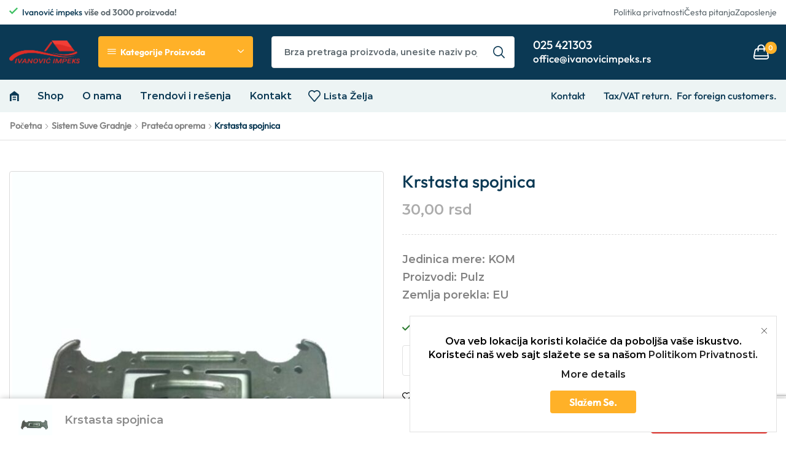

--- FILE ---
content_type: text/html; charset=utf-8
request_url: https://www.google.com/recaptcha/api2/anchor?ar=1&k=6Lc7D4AoAAAAAAZ5GGJgPHruYfyqRjOIKATfsOP-&co=aHR0cHM6Ly9pdmFub3ZpY2ltcGVrcy5yczo0NDM.&hl=en&v=PoyoqOPhxBO7pBk68S4YbpHZ&size=invisible&anchor-ms=20000&execute-ms=30000&cb=ysf0owm2bsr8
body_size: 48586
content:
<!DOCTYPE HTML><html dir="ltr" lang="en"><head><meta http-equiv="Content-Type" content="text/html; charset=UTF-8">
<meta http-equiv="X-UA-Compatible" content="IE=edge">
<title>reCAPTCHA</title>
<style type="text/css">
/* cyrillic-ext */
@font-face {
  font-family: 'Roboto';
  font-style: normal;
  font-weight: 400;
  font-stretch: 100%;
  src: url(//fonts.gstatic.com/s/roboto/v48/KFO7CnqEu92Fr1ME7kSn66aGLdTylUAMa3GUBHMdazTgWw.woff2) format('woff2');
  unicode-range: U+0460-052F, U+1C80-1C8A, U+20B4, U+2DE0-2DFF, U+A640-A69F, U+FE2E-FE2F;
}
/* cyrillic */
@font-face {
  font-family: 'Roboto';
  font-style: normal;
  font-weight: 400;
  font-stretch: 100%;
  src: url(//fonts.gstatic.com/s/roboto/v48/KFO7CnqEu92Fr1ME7kSn66aGLdTylUAMa3iUBHMdazTgWw.woff2) format('woff2');
  unicode-range: U+0301, U+0400-045F, U+0490-0491, U+04B0-04B1, U+2116;
}
/* greek-ext */
@font-face {
  font-family: 'Roboto';
  font-style: normal;
  font-weight: 400;
  font-stretch: 100%;
  src: url(//fonts.gstatic.com/s/roboto/v48/KFO7CnqEu92Fr1ME7kSn66aGLdTylUAMa3CUBHMdazTgWw.woff2) format('woff2');
  unicode-range: U+1F00-1FFF;
}
/* greek */
@font-face {
  font-family: 'Roboto';
  font-style: normal;
  font-weight: 400;
  font-stretch: 100%;
  src: url(//fonts.gstatic.com/s/roboto/v48/KFO7CnqEu92Fr1ME7kSn66aGLdTylUAMa3-UBHMdazTgWw.woff2) format('woff2');
  unicode-range: U+0370-0377, U+037A-037F, U+0384-038A, U+038C, U+038E-03A1, U+03A3-03FF;
}
/* math */
@font-face {
  font-family: 'Roboto';
  font-style: normal;
  font-weight: 400;
  font-stretch: 100%;
  src: url(//fonts.gstatic.com/s/roboto/v48/KFO7CnqEu92Fr1ME7kSn66aGLdTylUAMawCUBHMdazTgWw.woff2) format('woff2');
  unicode-range: U+0302-0303, U+0305, U+0307-0308, U+0310, U+0312, U+0315, U+031A, U+0326-0327, U+032C, U+032F-0330, U+0332-0333, U+0338, U+033A, U+0346, U+034D, U+0391-03A1, U+03A3-03A9, U+03B1-03C9, U+03D1, U+03D5-03D6, U+03F0-03F1, U+03F4-03F5, U+2016-2017, U+2034-2038, U+203C, U+2040, U+2043, U+2047, U+2050, U+2057, U+205F, U+2070-2071, U+2074-208E, U+2090-209C, U+20D0-20DC, U+20E1, U+20E5-20EF, U+2100-2112, U+2114-2115, U+2117-2121, U+2123-214F, U+2190, U+2192, U+2194-21AE, U+21B0-21E5, U+21F1-21F2, U+21F4-2211, U+2213-2214, U+2216-22FF, U+2308-230B, U+2310, U+2319, U+231C-2321, U+2336-237A, U+237C, U+2395, U+239B-23B7, U+23D0, U+23DC-23E1, U+2474-2475, U+25AF, U+25B3, U+25B7, U+25BD, U+25C1, U+25CA, U+25CC, U+25FB, U+266D-266F, U+27C0-27FF, U+2900-2AFF, U+2B0E-2B11, U+2B30-2B4C, U+2BFE, U+3030, U+FF5B, U+FF5D, U+1D400-1D7FF, U+1EE00-1EEFF;
}
/* symbols */
@font-face {
  font-family: 'Roboto';
  font-style: normal;
  font-weight: 400;
  font-stretch: 100%;
  src: url(//fonts.gstatic.com/s/roboto/v48/KFO7CnqEu92Fr1ME7kSn66aGLdTylUAMaxKUBHMdazTgWw.woff2) format('woff2');
  unicode-range: U+0001-000C, U+000E-001F, U+007F-009F, U+20DD-20E0, U+20E2-20E4, U+2150-218F, U+2190, U+2192, U+2194-2199, U+21AF, U+21E6-21F0, U+21F3, U+2218-2219, U+2299, U+22C4-22C6, U+2300-243F, U+2440-244A, U+2460-24FF, U+25A0-27BF, U+2800-28FF, U+2921-2922, U+2981, U+29BF, U+29EB, U+2B00-2BFF, U+4DC0-4DFF, U+FFF9-FFFB, U+10140-1018E, U+10190-1019C, U+101A0, U+101D0-101FD, U+102E0-102FB, U+10E60-10E7E, U+1D2C0-1D2D3, U+1D2E0-1D37F, U+1F000-1F0FF, U+1F100-1F1AD, U+1F1E6-1F1FF, U+1F30D-1F30F, U+1F315, U+1F31C, U+1F31E, U+1F320-1F32C, U+1F336, U+1F378, U+1F37D, U+1F382, U+1F393-1F39F, U+1F3A7-1F3A8, U+1F3AC-1F3AF, U+1F3C2, U+1F3C4-1F3C6, U+1F3CA-1F3CE, U+1F3D4-1F3E0, U+1F3ED, U+1F3F1-1F3F3, U+1F3F5-1F3F7, U+1F408, U+1F415, U+1F41F, U+1F426, U+1F43F, U+1F441-1F442, U+1F444, U+1F446-1F449, U+1F44C-1F44E, U+1F453, U+1F46A, U+1F47D, U+1F4A3, U+1F4B0, U+1F4B3, U+1F4B9, U+1F4BB, U+1F4BF, U+1F4C8-1F4CB, U+1F4D6, U+1F4DA, U+1F4DF, U+1F4E3-1F4E6, U+1F4EA-1F4ED, U+1F4F7, U+1F4F9-1F4FB, U+1F4FD-1F4FE, U+1F503, U+1F507-1F50B, U+1F50D, U+1F512-1F513, U+1F53E-1F54A, U+1F54F-1F5FA, U+1F610, U+1F650-1F67F, U+1F687, U+1F68D, U+1F691, U+1F694, U+1F698, U+1F6AD, U+1F6B2, U+1F6B9-1F6BA, U+1F6BC, U+1F6C6-1F6CF, U+1F6D3-1F6D7, U+1F6E0-1F6EA, U+1F6F0-1F6F3, U+1F6F7-1F6FC, U+1F700-1F7FF, U+1F800-1F80B, U+1F810-1F847, U+1F850-1F859, U+1F860-1F887, U+1F890-1F8AD, U+1F8B0-1F8BB, U+1F8C0-1F8C1, U+1F900-1F90B, U+1F93B, U+1F946, U+1F984, U+1F996, U+1F9E9, U+1FA00-1FA6F, U+1FA70-1FA7C, U+1FA80-1FA89, U+1FA8F-1FAC6, U+1FACE-1FADC, U+1FADF-1FAE9, U+1FAF0-1FAF8, U+1FB00-1FBFF;
}
/* vietnamese */
@font-face {
  font-family: 'Roboto';
  font-style: normal;
  font-weight: 400;
  font-stretch: 100%;
  src: url(//fonts.gstatic.com/s/roboto/v48/KFO7CnqEu92Fr1ME7kSn66aGLdTylUAMa3OUBHMdazTgWw.woff2) format('woff2');
  unicode-range: U+0102-0103, U+0110-0111, U+0128-0129, U+0168-0169, U+01A0-01A1, U+01AF-01B0, U+0300-0301, U+0303-0304, U+0308-0309, U+0323, U+0329, U+1EA0-1EF9, U+20AB;
}
/* latin-ext */
@font-face {
  font-family: 'Roboto';
  font-style: normal;
  font-weight: 400;
  font-stretch: 100%;
  src: url(//fonts.gstatic.com/s/roboto/v48/KFO7CnqEu92Fr1ME7kSn66aGLdTylUAMa3KUBHMdazTgWw.woff2) format('woff2');
  unicode-range: U+0100-02BA, U+02BD-02C5, U+02C7-02CC, U+02CE-02D7, U+02DD-02FF, U+0304, U+0308, U+0329, U+1D00-1DBF, U+1E00-1E9F, U+1EF2-1EFF, U+2020, U+20A0-20AB, U+20AD-20C0, U+2113, U+2C60-2C7F, U+A720-A7FF;
}
/* latin */
@font-face {
  font-family: 'Roboto';
  font-style: normal;
  font-weight: 400;
  font-stretch: 100%;
  src: url(//fonts.gstatic.com/s/roboto/v48/KFO7CnqEu92Fr1ME7kSn66aGLdTylUAMa3yUBHMdazQ.woff2) format('woff2');
  unicode-range: U+0000-00FF, U+0131, U+0152-0153, U+02BB-02BC, U+02C6, U+02DA, U+02DC, U+0304, U+0308, U+0329, U+2000-206F, U+20AC, U+2122, U+2191, U+2193, U+2212, U+2215, U+FEFF, U+FFFD;
}
/* cyrillic-ext */
@font-face {
  font-family: 'Roboto';
  font-style: normal;
  font-weight: 500;
  font-stretch: 100%;
  src: url(//fonts.gstatic.com/s/roboto/v48/KFO7CnqEu92Fr1ME7kSn66aGLdTylUAMa3GUBHMdazTgWw.woff2) format('woff2');
  unicode-range: U+0460-052F, U+1C80-1C8A, U+20B4, U+2DE0-2DFF, U+A640-A69F, U+FE2E-FE2F;
}
/* cyrillic */
@font-face {
  font-family: 'Roboto';
  font-style: normal;
  font-weight: 500;
  font-stretch: 100%;
  src: url(//fonts.gstatic.com/s/roboto/v48/KFO7CnqEu92Fr1ME7kSn66aGLdTylUAMa3iUBHMdazTgWw.woff2) format('woff2');
  unicode-range: U+0301, U+0400-045F, U+0490-0491, U+04B0-04B1, U+2116;
}
/* greek-ext */
@font-face {
  font-family: 'Roboto';
  font-style: normal;
  font-weight: 500;
  font-stretch: 100%;
  src: url(//fonts.gstatic.com/s/roboto/v48/KFO7CnqEu92Fr1ME7kSn66aGLdTylUAMa3CUBHMdazTgWw.woff2) format('woff2');
  unicode-range: U+1F00-1FFF;
}
/* greek */
@font-face {
  font-family: 'Roboto';
  font-style: normal;
  font-weight: 500;
  font-stretch: 100%;
  src: url(//fonts.gstatic.com/s/roboto/v48/KFO7CnqEu92Fr1ME7kSn66aGLdTylUAMa3-UBHMdazTgWw.woff2) format('woff2');
  unicode-range: U+0370-0377, U+037A-037F, U+0384-038A, U+038C, U+038E-03A1, U+03A3-03FF;
}
/* math */
@font-face {
  font-family: 'Roboto';
  font-style: normal;
  font-weight: 500;
  font-stretch: 100%;
  src: url(//fonts.gstatic.com/s/roboto/v48/KFO7CnqEu92Fr1ME7kSn66aGLdTylUAMawCUBHMdazTgWw.woff2) format('woff2');
  unicode-range: U+0302-0303, U+0305, U+0307-0308, U+0310, U+0312, U+0315, U+031A, U+0326-0327, U+032C, U+032F-0330, U+0332-0333, U+0338, U+033A, U+0346, U+034D, U+0391-03A1, U+03A3-03A9, U+03B1-03C9, U+03D1, U+03D5-03D6, U+03F0-03F1, U+03F4-03F5, U+2016-2017, U+2034-2038, U+203C, U+2040, U+2043, U+2047, U+2050, U+2057, U+205F, U+2070-2071, U+2074-208E, U+2090-209C, U+20D0-20DC, U+20E1, U+20E5-20EF, U+2100-2112, U+2114-2115, U+2117-2121, U+2123-214F, U+2190, U+2192, U+2194-21AE, U+21B0-21E5, U+21F1-21F2, U+21F4-2211, U+2213-2214, U+2216-22FF, U+2308-230B, U+2310, U+2319, U+231C-2321, U+2336-237A, U+237C, U+2395, U+239B-23B7, U+23D0, U+23DC-23E1, U+2474-2475, U+25AF, U+25B3, U+25B7, U+25BD, U+25C1, U+25CA, U+25CC, U+25FB, U+266D-266F, U+27C0-27FF, U+2900-2AFF, U+2B0E-2B11, U+2B30-2B4C, U+2BFE, U+3030, U+FF5B, U+FF5D, U+1D400-1D7FF, U+1EE00-1EEFF;
}
/* symbols */
@font-face {
  font-family: 'Roboto';
  font-style: normal;
  font-weight: 500;
  font-stretch: 100%;
  src: url(//fonts.gstatic.com/s/roboto/v48/KFO7CnqEu92Fr1ME7kSn66aGLdTylUAMaxKUBHMdazTgWw.woff2) format('woff2');
  unicode-range: U+0001-000C, U+000E-001F, U+007F-009F, U+20DD-20E0, U+20E2-20E4, U+2150-218F, U+2190, U+2192, U+2194-2199, U+21AF, U+21E6-21F0, U+21F3, U+2218-2219, U+2299, U+22C4-22C6, U+2300-243F, U+2440-244A, U+2460-24FF, U+25A0-27BF, U+2800-28FF, U+2921-2922, U+2981, U+29BF, U+29EB, U+2B00-2BFF, U+4DC0-4DFF, U+FFF9-FFFB, U+10140-1018E, U+10190-1019C, U+101A0, U+101D0-101FD, U+102E0-102FB, U+10E60-10E7E, U+1D2C0-1D2D3, U+1D2E0-1D37F, U+1F000-1F0FF, U+1F100-1F1AD, U+1F1E6-1F1FF, U+1F30D-1F30F, U+1F315, U+1F31C, U+1F31E, U+1F320-1F32C, U+1F336, U+1F378, U+1F37D, U+1F382, U+1F393-1F39F, U+1F3A7-1F3A8, U+1F3AC-1F3AF, U+1F3C2, U+1F3C4-1F3C6, U+1F3CA-1F3CE, U+1F3D4-1F3E0, U+1F3ED, U+1F3F1-1F3F3, U+1F3F5-1F3F7, U+1F408, U+1F415, U+1F41F, U+1F426, U+1F43F, U+1F441-1F442, U+1F444, U+1F446-1F449, U+1F44C-1F44E, U+1F453, U+1F46A, U+1F47D, U+1F4A3, U+1F4B0, U+1F4B3, U+1F4B9, U+1F4BB, U+1F4BF, U+1F4C8-1F4CB, U+1F4D6, U+1F4DA, U+1F4DF, U+1F4E3-1F4E6, U+1F4EA-1F4ED, U+1F4F7, U+1F4F9-1F4FB, U+1F4FD-1F4FE, U+1F503, U+1F507-1F50B, U+1F50D, U+1F512-1F513, U+1F53E-1F54A, U+1F54F-1F5FA, U+1F610, U+1F650-1F67F, U+1F687, U+1F68D, U+1F691, U+1F694, U+1F698, U+1F6AD, U+1F6B2, U+1F6B9-1F6BA, U+1F6BC, U+1F6C6-1F6CF, U+1F6D3-1F6D7, U+1F6E0-1F6EA, U+1F6F0-1F6F3, U+1F6F7-1F6FC, U+1F700-1F7FF, U+1F800-1F80B, U+1F810-1F847, U+1F850-1F859, U+1F860-1F887, U+1F890-1F8AD, U+1F8B0-1F8BB, U+1F8C0-1F8C1, U+1F900-1F90B, U+1F93B, U+1F946, U+1F984, U+1F996, U+1F9E9, U+1FA00-1FA6F, U+1FA70-1FA7C, U+1FA80-1FA89, U+1FA8F-1FAC6, U+1FACE-1FADC, U+1FADF-1FAE9, U+1FAF0-1FAF8, U+1FB00-1FBFF;
}
/* vietnamese */
@font-face {
  font-family: 'Roboto';
  font-style: normal;
  font-weight: 500;
  font-stretch: 100%;
  src: url(//fonts.gstatic.com/s/roboto/v48/KFO7CnqEu92Fr1ME7kSn66aGLdTylUAMa3OUBHMdazTgWw.woff2) format('woff2');
  unicode-range: U+0102-0103, U+0110-0111, U+0128-0129, U+0168-0169, U+01A0-01A1, U+01AF-01B0, U+0300-0301, U+0303-0304, U+0308-0309, U+0323, U+0329, U+1EA0-1EF9, U+20AB;
}
/* latin-ext */
@font-face {
  font-family: 'Roboto';
  font-style: normal;
  font-weight: 500;
  font-stretch: 100%;
  src: url(//fonts.gstatic.com/s/roboto/v48/KFO7CnqEu92Fr1ME7kSn66aGLdTylUAMa3KUBHMdazTgWw.woff2) format('woff2');
  unicode-range: U+0100-02BA, U+02BD-02C5, U+02C7-02CC, U+02CE-02D7, U+02DD-02FF, U+0304, U+0308, U+0329, U+1D00-1DBF, U+1E00-1E9F, U+1EF2-1EFF, U+2020, U+20A0-20AB, U+20AD-20C0, U+2113, U+2C60-2C7F, U+A720-A7FF;
}
/* latin */
@font-face {
  font-family: 'Roboto';
  font-style: normal;
  font-weight: 500;
  font-stretch: 100%;
  src: url(//fonts.gstatic.com/s/roboto/v48/KFO7CnqEu92Fr1ME7kSn66aGLdTylUAMa3yUBHMdazQ.woff2) format('woff2');
  unicode-range: U+0000-00FF, U+0131, U+0152-0153, U+02BB-02BC, U+02C6, U+02DA, U+02DC, U+0304, U+0308, U+0329, U+2000-206F, U+20AC, U+2122, U+2191, U+2193, U+2212, U+2215, U+FEFF, U+FFFD;
}
/* cyrillic-ext */
@font-face {
  font-family: 'Roboto';
  font-style: normal;
  font-weight: 900;
  font-stretch: 100%;
  src: url(//fonts.gstatic.com/s/roboto/v48/KFO7CnqEu92Fr1ME7kSn66aGLdTylUAMa3GUBHMdazTgWw.woff2) format('woff2');
  unicode-range: U+0460-052F, U+1C80-1C8A, U+20B4, U+2DE0-2DFF, U+A640-A69F, U+FE2E-FE2F;
}
/* cyrillic */
@font-face {
  font-family: 'Roboto';
  font-style: normal;
  font-weight: 900;
  font-stretch: 100%;
  src: url(//fonts.gstatic.com/s/roboto/v48/KFO7CnqEu92Fr1ME7kSn66aGLdTylUAMa3iUBHMdazTgWw.woff2) format('woff2');
  unicode-range: U+0301, U+0400-045F, U+0490-0491, U+04B0-04B1, U+2116;
}
/* greek-ext */
@font-face {
  font-family: 'Roboto';
  font-style: normal;
  font-weight: 900;
  font-stretch: 100%;
  src: url(//fonts.gstatic.com/s/roboto/v48/KFO7CnqEu92Fr1ME7kSn66aGLdTylUAMa3CUBHMdazTgWw.woff2) format('woff2');
  unicode-range: U+1F00-1FFF;
}
/* greek */
@font-face {
  font-family: 'Roboto';
  font-style: normal;
  font-weight: 900;
  font-stretch: 100%;
  src: url(//fonts.gstatic.com/s/roboto/v48/KFO7CnqEu92Fr1ME7kSn66aGLdTylUAMa3-UBHMdazTgWw.woff2) format('woff2');
  unicode-range: U+0370-0377, U+037A-037F, U+0384-038A, U+038C, U+038E-03A1, U+03A3-03FF;
}
/* math */
@font-face {
  font-family: 'Roboto';
  font-style: normal;
  font-weight: 900;
  font-stretch: 100%;
  src: url(//fonts.gstatic.com/s/roboto/v48/KFO7CnqEu92Fr1ME7kSn66aGLdTylUAMawCUBHMdazTgWw.woff2) format('woff2');
  unicode-range: U+0302-0303, U+0305, U+0307-0308, U+0310, U+0312, U+0315, U+031A, U+0326-0327, U+032C, U+032F-0330, U+0332-0333, U+0338, U+033A, U+0346, U+034D, U+0391-03A1, U+03A3-03A9, U+03B1-03C9, U+03D1, U+03D5-03D6, U+03F0-03F1, U+03F4-03F5, U+2016-2017, U+2034-2038, U+203C, U+2040, U+2043, U+2047, U+2050, U+2057, U+205F, U+2070-2071, U+2074-208E, U+2090-209C, U+20D0-20DC, U+20E1, U+20E5-20EF, U+2100-2112, U+2114-2115, U+2117-2121, U+2123-214F, U+2190, U+2192, U+2194-21AE, U+21B0-21E5, U+21F1-21F2, U+21F4-2211, U+2213-2214, U+2216-22FF, U+2308-230B, U+2310, U+2319, U+231C-2321, U+2336-237A, U+237C, U+2395, U+239B-23B7, U+23D0, U+23DC-23E1, U+2474-2475, U+25AF, U+25B3, U+25B7, U+25BD, U+25C1, U+25CA, U+25CC, U+25FB, U+266D-266F, U+27C0-27FF, U+2900-2AFF, U+2B0E-2B11, U+2B30-2B4C, U+2BFE, U+3030, U+FF5B, U+FF5D, U+1D400-1D7FF, U+1EE00-1EEFF;
}
/* symbols */
@font-face {
  font-family: 'Roboto';
  font-style: normal;
  font-weight: 900;
  font-stretch: 100%;
  src: url(//fonts.gstatic.com/s/roboto/v48/KFO7CnqEu92Fr1ME7kSn66aGLdTylUAMaxKUBHMdazTgWw.woff2) format('woff2');
  unicode-range: U+0001-000C, U+000E-001F, U+007F-009F, U+20DD-20E0, U+20E2-20E4, U+2150-218F, U+2190, U+2192, U+2194-2199, U+21AF, U+21E6-21F0, U+21F3, U+2218-2219, U+2299, U+22C4-22C6, U+2300-243F, U+2440-244A, U+2460-24FF, U+25A0-27BF, U+2800-28FF, U+2921-2922, U+2981, U+29BF, U+29EB, U+2B00-2BFF, U+4DC0-4DFF, U+FFF9-FFFB, U+10140-1018E, U+10190-1019C, U+101A0, U+101D0-101FD, U+102E0-102FB, U+10E60-10E7E, U+1D2C0-1D2D3, U+1D2E0-1D37F, U+1F000-1F0FF, U+1F100-1F1AD, U+1F1E6-1F1FF, U+1F30D-1F30F, U+1F315, U+1F31C, U+1F31E, U+1F320-1F32C, U+1F336, U+1F378, U+1F37D, U+1F382, U+1F393-1F39F, U+1F3A7-1F3A8, U+1F3AC-1F3AF, U+1F3C2, U+1F3C4-1F3C6, U+1F3CA-1F3CE, U+1F3D4-1F3E0, U+1F3ED, U+1F3F1-1F3F3, U+1F3F5-1F3F7, U+1F408, U+1F415, U+1F41F, U+1F426, U+1F43F, U+1F441-1F442, U+1F444, U+1F446-1F449, U+1F44C-1F44E, U+1F453, U+1F46A, U+1F47D, U+1F4A3, U+1F4B0, U+1F4B3, U+1F4B9, U+1F4BB, U+1F4BF, U+1F4C8-1F4CB, U+1F4D6, U+1F4DA, U+1F4DF, U+1F4E3-1F4E6, U+1F4EA-1F4ED, U+1F4F7, U+1F4F9-1F4FB, U+1F4FD-1F4FE, U+1F503, U+1F507-1F50B, U+1F50D, U+1F512-1F513, U+1F53E-1F54A, U+1F54F-1F5FA, U+1F610, U+1F650-1F67F, U+1F687, U+1F68D, U+1F691, U+1F694, U+1F698, U+1F6AD, U+1F6B2, U+1F6B9-1F6BA, U+1F6BC, U+1F6C6-1F6CF, U+1F6D3-1F6D7, U+1F6E0-1F6EA, U+1F6F0-1F6F3, U+1F6F7-1F6FC, U+1F700-1F7FF, U+1F800-1F80B, U+1F810-1F847, U+1F850-1F859, U+1F860-1F887, U+1F890-1F8AD, U+1F8B0-1F8BB, U+1F8C0-1F8C1, U+1F900-1F90B, U+1F93B, U+1F946, U+1F984, U+1F996, U+1F9E9, U+1FA00-1FA6F, U+1FA70-1FA7C, U+1FA80-1FA89, U+1FA8F-1FAC6, U+1FACE-1FADC, U+1FADF-1FAE9, U+1FAF0-1FAF8, U+1FB00-1FBFF;
}
/* vietnamese */
@font-face {
  font-family: 'Roboto';
  font-style: normal;
  font-weight: 900;
  font-stretch: 100%;
  src: url(//fonts.gstatic.com/s/roboto/v48/KFO7CnqEu92Fr1ME7kSn66aGLdTylUAMa3OUBHMdazTgWw.woff2) format('woff2');
  unicode-range: U+0102-0103, U+0110-0111, U+0128-0129, U+0168-0169, U+01A0-01A1, U+01AF-01B0, U+0300-0301, U+0303-0304, U+0308-0309, U+0323, U+0329, U+1EA0-1EF9, U+20AB;
}
/* latin-ext */
@font-face {
  font-family: 'Roboto';
  font-style: normal;
  font-weight: 900;
  font-stretch: 100%;
  src: url(//fonts.gstatic.com/s/roboto/v48/KFO7CnqEu92Fr1ME7kSn66aGLdTylUAMa3KUBHMdazTgWw.woff2) format('woff2');
  unicode-range: U+0100-02BA, U+02BD-02C5, U+02C7-02CC, U+02CE-02D7, U+02DD-02FF, U+0304, U+0308, U+0329, U+1D00-1DBF, U+1E00-1E9F, U+1EF2-1EFF, U+2020, U+20A0-20AB, U+20AD-20C0, U+2113, U+2C60-2C7F, U+A720-A7FF;
}
/* latin */
@font-face {
  font-family: 'Roboto';
  font-style: normal;
  font-weight: 900;
  font-stretch: 100%;
  src: url(//fonts.gstatic.com/s/roboto/v48/KFO7CnqEu92Fr1ME7kSn66aGLdTylUAMa3yUBHMdazQ.woff2) format('woff2');
  unicode-range: U+0000-00FF, U+0131, U+0152-0153, U+02BB-02BC, U+02C6, U+02DA, U+02DC, U+0304, U+0308, U+0329, U+2000-206F, U+20AC, U+2122, U+2191, U+2193, U+2212, U+2215, U+FEFF, U+FFFD;
}

</style>
<link rel="stylesheet" type="text/css" href="https://www.gstatic.com/recaptcha/releases/PoyoqOPhxBO7pBk68S4YbpHZ/styles__ltr.css">
<script nonce="ys0sB7khEsCJ42JYv-9e8w" type="text/javascript">window['__recaptcha_api'] = 'https://www.google.com/recaptcha/api2/';</script>
<script type="text/javascript" src="https://www.gstatic.com/recaptcha/releases/PoyoqOPhxBO7pBk68S4YbpHZ/recaptcha__en.js" nonce="ys0sB7khEsCJ42JYv-9e8w">
      
    </script></head>
<body><div id="rc-anchor-alert" class="rc-anchor-alert"></div>
<input type="hidden" id="recaptcha-token" value="[base64]">
<script type="text/javascript" nonce="ys0sB7khEsCJ42JYv-9e8w">
      recaptcha.anchor.Main.init("[\x22ainput\x22,[\x22bgdata\x22,\x22\x22,\[base64]/[base64]/[base64]/[base64]/cjw8ejpyPj4+eil9Y2F0Y2gobCl7dGhyb3cgbDt9fSxIPWZ1bmN0aW9uKHcsdCx6KXtpZih3PT0xOTR8fHc9PTIwOCl0LnZbd10/dC52W3ddLmNvbmNhdCh6KTp0LnZbd109b2Yoeix0KTtlbHNle2lmKHQuYkImJnchPTMxNylyZXR1cm47dz09NjZ8fHc9PTEyMnx8dz09NDcwfHx3PT00NHx8dz09NDE2fHx3PT0zOTd8fHc9PTQyMXx8dz09Njh8fHc9PTcwfHx3PT0xODQ/[base64]/[base64]/[base64]/bmV3IGRbVl0oSlswXSk6cD09Mj9uZXcgZFtWXShKWzBdLEpbMV0pOnA9PTM/bmV3IGRbVl0oSlswXSxKWzFdLEpbMl0pOnA9PTQ/[base64]/[base64]/[base64]/[base64]\x22,\[base64]\\u003d\\u003d\x22,\x22woDCgcKCQmtpw6LCikN+wrsDOMOFTRkBeBYqZ8KEw5vDlcOHwpTCisOqw7NLwoRSRzHDpMKTY3HCjz5LwoV7fcKzwrbCj8KLw6TDnsOsw4AIwq8fw7nDuMKbN8KswqXDtUxqRkTCnsOOw7pyw4k2wpskwq/CuAASXhR+AFxDScOsEcOIa8KdwpvCv8KEacOCw5h9wotnw709NhvCuiE0TwvCthLCrcKDw5rCmG1HUMODw7nCm8K1f8O3w6XCnmV4w7DCpn4Zw4xvL8K5BU/Cl2VGcsOCPsKZPMKgw60/wokbbsOsw5LCssOORn3DlsKNw5bCu8Kow6dXwqEnSV0owp/DuGgjJsKlVcK1TMOtw6kuXSbCmUVQAWlswpzClcK+w75BUMKfFAdYLCQqf8OVbTIsNsOPfMOoGl82X8K7w5bCiMOqwojCosKxdRjDosKlwoTClxI3w6pXwrvDmgXDhEHDi8O2w4XCmHIfU2FRwotaAxLDvnnCpGl+KV1RDsK6ecKPwpfCsloCLx/CkcKAw5jDihnDgMKHw4zChTBaw4Z3QMOWBDFAcsOIesO8w7/CrSjCqEwpFFHCh8KeIGVHWVZyw5HDiMOtKsOQw4Akw5EVFlFTYMKIf8KEw7LDsMK0CcKVwr8bwpTDpybDqMOkw4jDvG0Fw6cVw5/DgMKsJVwNB8OMHcKKb8ORwrJCw68hEB3DgHkdUMK1wo8RwrTDtyXCqAzDqRTChsOFwpfCnsONTQ85TsONw7DDoMOVw4HCu8OkC2LCjlnDp8OLZsKNw6NVwqHCk8OywoBAw6BvaS0Hw7/CuMOOA8OCw4NYwoLDqmnClxvChsOcw7HDrcO6UcKCwrIFwpzCq8OwwrFUwoHDqBvDogjDokkGwrTCjmXCmCZiXsKtXsO1w5V5w43DlsOIZMKiBmVZasOvw5nDjMO/w57DksKPw47Ci8OWAcKYRTfCpFDDhcODwqLCp8O1w57CsMKXA8Oyw7k3Xl9FNVDDk8OTKcOAwo1Yw6YKw53DpsKOw6c2wo7DmcKVbcO+w4Bhw4k9C8OwdyTCu3/[base64]/[base64]/wpbDt8OkKMKpw77DpcK8w6Z9cUBAwp3ClwLCqsK0w73CisKNDcO6w7DCmCByw7PCg1w6wrXCu04hwpcTwo3DoHccwqA5w4/DlcOkdzfDn0/CtRnCnjVLw5fDvHHDjCLDsEnCo8K7w6DCmFtRYsOdwrnDmSFwwoTDvgbCqn7DvcKdX8KFXG/Cl8OXw4XDhljDmSUywqZFwrDDhcKkC8Kcb8OvWcOqwpp9w4lMwq03wpgAw57DjlHDlMK0wpLDosKIw7LDpMOaw41nNS3Dg1dRw6tRLcKJwq0nYcONVAtgwqc5wrdcwpzDrnjDryDDgnDDlEsBVgMtCcKfVSjCscOdw7ViJMOdKcONw5nDjHXCosObcMOZw5M/wrMQOA8mw6FFwrEDYMOUIMOnB0V6wrbDisOgwrjCosOhN8Oaw5DDvMOKH8K/KUzDvhDDikbCo3XDmMOtworDo8O5w63CtwFuMx4bJsOiw7DCjFdawrtlTTLDkCPDkcOHwqvCoDLDswTCtcKVwq/CjcKtw7nDswkcCsOeRsK+NyfDljvCu1HDiMO+AjvChTd/wpQCw7XCisKJJmsPwowOw6PChG7DqFXDpw7Dh8OmWiXCkGEoIU4ow6s6w6rCuMO2LxgJwp0gZXV5b20dQhnDvMKlw6zCqn7DoxYWO0gawpvDjzfDmSTCrMK7A3/DnMKkZhfCisOLMC8nSypqJlZ4fmLDiTNLwpNrwq0XMsO4Q8KDwqjDtBZQHcKBRHnCk8O+wpHChMOXwpDDgMKzw7HDkh3Ct8KJM8KFw6xowpjCh0rCklDCuAwqw5IWE8OZEinDscKBw4QWW8KbAB/DojFCwqTDmMOuZsOywoRQBsK5wrJnIcKdw6lnFMOaH8OjRHtdwrLDvX3Dt8OgEsOwwr3CssODw5tbw5PDqjPDn8K0w4nCnUPDhcKowrdJw5nDpg9/w4BDBj7Dm8Kiwq3Chi0BJsOBYsKGcQFiLx/Dv8KLwr3DnMOuwqpow5LDq8Ocb2JqwqnCt3/[base64]/HhpSw4rCgg4dwqNNWcKGCGHDkcKFw4YlwqDCjcKUeMOsw5kiGMKnN8O/[base64]/DhGvCqMKmHsOJw5rDrX3ChcOmw4vCuFoOw6HCtGjDicO5w5BwEcKKFsKNwrPCgExxVMKgw4U4U8Odw59Gw54/fGcrwrjCosO4w6wuccOGwoXDihRBGMO1w7N8dsKqwp12W8OnwoHCszbCr8OKfcO/[base64]/Dn8Kyw4U2EGXDuMK7KcOLccKAw4PChsO7OV3DqWcFFMKCfMOpwoDCuV4uFzUGOMOFXsKDM8KIwp00wqrCkcKQCh/CnsKOwo5qwpMbw7zDl2s+w443WyszwoHCnGIOGzpYw4zDlU5KbXPDosKlUADDj8KpwqsswooWdcKkeWAaaMOgQF85w4ciwpoNw6PDj8OJwpoGHx5wwqVQNMOkwp/[base64]/U8O+w6HCosKiw7UvL8OtwrjCncKpRk50dMKww68TwrUjbMOtw4sDw5IUbsOJw4QYwrthCcKbwqYbw4TCtgzDi0fCnsKHw5YFwqbDsybDixBSYsKzw7xywrzDs8K/[base64]/[base64]/w588csOiL8OMwq/[base64]/Omwgw6nDncKBdiMQwpHCr8Olw4c8wqvDgsOfwp/DsHRlbAzClQ0swprDh8O7FDvCtsOXFcKsEsOhwofDuhB1wq7CvkwyTlvDqMOCTE15QDpbwq1/[base64]/CscKcwqPDhMKNwrLDgBcMw6pqw5bDpxXDvsOISW5tDjAHw6toVMKdw7EpUlzDscKuwqzDsEwFNMOxPsK7w7x5w5U2K8OMHATDoHMiUcOpwoltw4gGH05qw41PaXXCrG/DgMOYw5cQGsKFXhrDrsO0w4fDoA7ClcOIwoXCgsO5dMKiAWvDsMO8wqXDmRhaRWXCpTPDjSHDtsOlfXVxAsKcY8O9Jy8bATIhw7dFfBTClmBqIV9nO8OMfynClcOmwrXDjigFIMKMTgLCgRbDh8O1DUpcwoQvOSLChmYAwqjDlCzDnsOTaw/CpMKew48aFMKsHMKjWH3DkBgPwobDnzjCo8K8wq3Do8KmJVw7wp9Tw5IUKMKdU8ONwoXCuXx+w7zDpyp9w6XDnVjCiFQ+w5QhT8OXR8KWwpghMjnDrjc/DMKYGGbCpMKyw4lfwrJmw7JkwqLDscKOwp3CpWTDikIbDMOCVHNCeVfDgGBIwrnCggjCo8OXHBomw7Y4K11Gw5TCjcOmBXfCnVYnCcOuKsKqOsKvasO6wrB3wr3CnTQYOnXDuF3Dr1/CvE9MW8KIw4BOS8OzAUIHwp3Dm8OmP3lqLMOAecKew5HCo37Ctl8NNCwgw4HCuRDCpnXDrXcqHSFJw7vComrDiMOAw54Dw79RcFF8w5IGM2QvFcOTw7dkw405w6AGwqHCpsOFwo/CtAfDvifCocKbZkQ1bm3ClsKWwovCtEjDmwt4Yw7Ds8OyRMOUw4IyTsKmw5/CscK8CMKbeMODwqogw7Rqw4FuwpXDp0XChlw+XsKvw74lw7kPMglOw4Z6w7bDksKgw5zDtXlIWsOaw5nCuWdiwpTDncOLCMOzVFPDuhzCjXzDtcKSclHCp8OqbsOiwpgYDQIqSRDDoMOYGBzDv20DCT1wOmLChE/[base64]/CoGwxwopDcEc8w4A9wrgmdy7DrGZeesOBw4pVwrDDpcKNDcO9fMOSw4fDl8OIeX1gw6PDkcKEwp10w4bCjyTCgMOqw7FIwpVLw43Dk8KIw6sWRELCvi46wosjw5zDj8KFwqMaMFpKwqpLwq/Cu1PCjcK/[base64]/DpTDDsMK6McK4C8Krw59CI8OEfMKvw5N8wrrCiBAmwokiJcOewrjDtcOqWsOMV8OCSDHCpsKdYsO4w6k5wohaH3BCb8KswrDDuWDDmmbCjE7DqMO1w7RBw7Npw53CsVopU1Z/w7gSLxDCtxQVSQfCgx/CmmlJNwEKGXHCnsO4I8OjZcOkw5/DrAjDhsKELcOHw6BFJcKhQUzDoMO6OGFRD8OuJHLDi8KkdhfCj8Ogw5HDiMOAK8K+LsKrV0V6NADDi8KNGjfChMK5w4/DmcO1Gw7CmgFRJcKuPWTCm8O4w640K8KIwrNRM8K/Q8KBw4DDncK5w6rChsO6w4NKTMKYwqx4BRYiwpbCgMKJIx9HUVA1w5QEw6dcIMK0UsKAw71FL8KbwqsAw5h6wofChmILw79nwp4MFXFIwqfDqhJSUcKhw5pNw6I7w4BOLcO7w6bDnsKjw7ADecOlAWbDpBDCvMOzwqjDrQjCpnfCjcKjw43CpW/Djn/[base64]/DgcKEQQ99IcO1UmvDhcKfTsOtEApSAMOrF1sOw6fDvhcECcKBw5QuwqHDgMKTwq3DrMKVw4nCp0LCgVPCmMOqPDAVGDcYwq7DilfDiR3DtHHDqsKhwoUqwqoNwpMMUEQNVyTCrGIlwoEnw6pyw6nDsAXDnQbDs8KTDntgw7/DnMOowrfCgRnCk8KeT8OEw7MZwrokfhhoYsKUw4PDhMOvwqbCqsKwfMO/XQrCsTZXwqLCuMOGLMKswqlEwqx0HMKUw7dSRUjCvsORwoljfMKFQQTCh8KMC3klKHA3RzvCo2Naa1/DsMKQEEhqYsObdsKVw7DCvmfDt8OOw6tEw6XCvQrCv8KJHm/DicOieMKRJ1fDrErDundOwohpw7Bbwr/CmUTDmcKiRFjClcOqEm/DkC/[base64]/CoCzDlg15w5/DigHDg8KEw5ZeUsK+wo/Dr0jCrWPDosKOwrAkUW4Bw7kGwqtXW8OWH8O/wpbCgSjCrGPCs8KvSjpuV8KzwojCgcO9wqLDg8KBIz80ZV3CliHDocOgSC4AJMOzfsO8w5vDp8OXPsKFw4skYcKNw71GFMONw6HDuAR/w7LDlcKcS8Kjw6wxwoBaw5DCu8OIDcK5wp1cw7vDnsO9JXLDiH5cw5TDiMOfaQfCsmnCvcKmZsK/OQbDrsKIdsODJi8TwpYWOMKLVmMQwqkQdzgpw4Q4wp9RTcKlBsOUw4FpalzCs3DCuhtdwpbDp8KqwqcTUMOTw7fDlDzCrA7CojxzLMKHw4HCpyHClcOhD8KNHcKRwqw1wqZOfmpfD3vDksORKjfDu8OewoLCqsOTGnp0FMO5w5JYwpHCtBhLQSJNwr5pw54AO1FVdcO/w6FOXXnDkGvCsipGwqHDucOcw5o9w7PDqTdOw7rCgsKiWcOxEWcgWUklw5jDsRDDgF06ThzDn8K6ScKcw5YHw4VFE8KXwrnDqSzDoj1aw4AIXMOWbMKYw6LCknZuwrRwYgTDmcK2w7/Dml/[base64]/wplWdsObwqUAw4XCmgvCqzzCil3DpsOpP8KPwp3DpT3DtsKpwovDjFhdHMKEAMKBwp/DmlfDncO/[base64]/CncOyw5PDiXQ8Q0hXwoRCKzLCjhxtwr59AcKMw7nChm/CsMOwwrI2wpDCgcO0acO3XGPCtMOWw6vDnsOgbsOYw53Cn8KDw5MXwqFmwrt1wprDicOWw5FFwprDtsKew6PChypcRsO1ScOhBUXDj20Aw6XCi2Vvw47DpDY+wrMCwrvCuSjDo3hcKcK/wpx/HsOnKMKEGMK1wpYtw6fCngvDpcOpEkswP3fDkwHCiRBuwqZQQ8OpFkRHY8OuwpXCnGd2woxDwpXCuy1hw5TDs0gVXDrDh8ORw59nd8O1wp3CoMKfwq4MMHPDtDwjDXxeDMOsdjB9WUvDscOZdjYreGhIwobDv8OxwrbDu8OtUHg+GMKiwqo+wpYnw4/DuMKyGTHCphcwccKebS7CvsKWKB/DrsOVOMKew69NwrTDtDjDsHTCpTfConHDgEfDkcKUGkENw5FWw54CAMK2e8KTfQFNPxzCqRTDozLDhFHDjGnDgsKpwrBdwp/CgsK0DnzDuyjDkcK4IjfDkW7CqsKqw6s7K8KFAmFlw5vCgkHDnBbDvcKCcsOTwozDtRA2QFXCmAzCgVrDkiwCWC/ChMO1w4VVwpHDqsKUfRPCpB5fKHPDm8KTwpjCt23DvcOdLDDDjsOMXU93w5JQw7bDnsKRUmrCh8OBDjtcdMKfOTDDvhrDicOqEj/CrT0sLMKOwqLCm8Kic8ONw5rCvCdOwr92wpJXCivCpMOMAcKOw6h0EEk5MRRDecKtWz1HdnzDpxthQU93wofDrh/CrsK9wo/DrMOsw61eOWrCmcKMw7wARTnCicKDXBVEw5MtUl9vAsOfw63Ds8Ktw79Aw6wKRy7CumdWBsKkw4NUQsOzw4w2wpZdVsKOwoYvGy4qw5tfNcKQw5pZwo/[base64]/cw0Iw4EEw6zCgMOgw6oIGgQ2LzsGw4zDgATCgFg3E8KzXizCg8OZZQzDqDfDtsKfXjh2fcOCw7jDjF11w5TCk8OQMsOsw5bCrsO4w4NDwqXDn8KCE2/CmUxRw67DhsKewpdBTArDmcOyQcK1w4sIHcO+w63ChsOKw6DClcKeA8OVwp3CmcKaUjgIUwNKPDM1wqwmbAFlHHQtAMK4O8Okb1zDssOsNhAFw7rDmT/[base64]/bVVjwrw7OkwLeBNmb2NWAhQXw7c+OmfCo8O8dsOlwqTDmSLDl8OWOsOgV192w4nDn8KzBj08wrsqS8K7wrLCmQnDhsOXbBrCtcK/w4bDgMOFwoUGwqbCjsOlU04Twp/CsFTChljCkidTFDwNTl48w7/Cv8KywoQDw5bCq8K1Q1nDpMOVYBjCtgHDmizCoCh8w4Vpw5/[base64]/Dq2TDo8ODOH5twqgiwrYQw5VDw5nDrVhUw7YpcsOow64Hw6DDtQ9oHsOPwprDtMK/[base64]/[base64]/DjsKlO0Mbwr/CrjNDw6jCky1tbXTDhcOjw50dwq7CncOwwrV6wr1eKMKKwoXCvkrDh8OMwo7Cq8Kqwpljw7tRHC/[base64]/JcKZW8OGw6JKwqkTbCMVw43CggPCh8KHKGgXOjU5PW3CiMO/VDLDpRvDmhg0eMKtw6XCu8KmX0ZjwrMWwpHCnTY/ZGTCmz8gwqxNwphcb2UfNcOdwqfCvcK3wqt9w6LDiMKDKSPDo8Ogwrtew57Cs3/CgMOdNgvChMO1w5tcw7ZYwr7Dq8Kswp09w4HCqV/DjMOpwpBzFETCrMOfQ3HDmBoTNFzCqsOaA8K5SMOBwoR5QMK+w7RuY0shKzDChRgmODRRw754VkhMWgQ1TWwdw7Aaw4kjwroxwpzCuD01w4gDw4kuSsOTw75aF8OdGcKfw7V3w4IMY35Qwo5WIsKyw4Vqw4vDkFpaw4NXG8K9RjgawobDtMK0Q8OTwqUILVozFsKbKA/DkgBewrfDoMO4D1rCtTbCmcOlIsKaV8O+QMOGw5fDhwBkwoAewoXCvWnCpsOeTMOKw4nCi8Kow75Mwr8Bw6YbDGrDocK8NsOdIsO3cSPDsFXCucKpw4HDnXc9wrdRw7/DicOhw7F4woHDvsKkUMKlU8KDN8KCUlnDmURlwqrCqWELfSnCpsO0dmNAesOvfsKiw4lNW27Dn8KGPsOfShvDpHfCqcKRw7bClGd9wrkNw49ww6LCu3DDrsKgQAgCwoxHwqrCjsKyw7XCh8Ocwq8tw7LDjMKywpDDqMKSw6rCuxTDlntmHRoFwqvDpcO1w7s/[base64]/wpbClcK6w5XChC/DiVw0McKGfsOfScOEw4XChsOYSk3Dg3ZzGR7DpMOiHcObDUMPUMOfA27DuMO+HcKSwpXDt8OnEMKGw67DvGfDvCrCumvCnMOWw4XDuMKFJ2QaJChpFQ/Dh8Obw6fCi8OXwq7DucOrHcK/FwgxMHtww48vZcO5PxbCs8K4wp4Nw6/DnlkTwqXCssKzwrHCoGHDicO5w4vDocOqw7hkwophEMKvwr3DlMO/H8OANcO4wpPCmsOhN0/CpW/DhQPCoMKWw7xHKRlZWsOrw78+BMKfw6vDvcO9bW/CpMO/bsKSwpTCnMKbEcO8PwxfbgbDk8K0HcKlRB9Mw6nCmXoRYcO3SwNuwoTCmsO3S0HDnMK7w75aZMK2dMOnw5MSw4liZsKfw74TLSB/bgJpU1/Cj8KLOsKCKwHDicKsIsKhGH0NwpfCtcO0WMKYVFzDscOlw7BhDMO9w5osw5svcwZoOcOCV1zChSzDqMOAH8ObLijDu8OQwqdgwqcNwrjCqsOiwpPDqy00wokxw7Q5XMKMW8OfQ2RXB8KQw4PDnj1LWyHDocOmYCghJcKaVhkswrVFd1HDnMKPN8OlWj/CvVPCsFcGBcOewpkKcS8QN3rDjcO9O1vCk8OYwp59AsK9w4jDn8OySMKOT8KuwojCnMK9wq3DnQpCw7XClMKHasKdXMOsVcK0JG3CuUrDosOqMcOnHDQlwqxlwpTCh3jDunE/DcK1CkrCn01FwooEEErDiQrCpUnCpWfDssKGw5bDtMO0woLCjj3DlH/DrMO3wqoeHsOsw5orw4vDrExXwqRuAjrDkErDnMONwo07E3rCjBLDgMKGaWTDvUo0Kl4EwqcND8KUw4HCoMO2bsKmEiVGQyA/woRsw5jCvcK1AHs3VsKUw5NKw7dBQHA7AnPDqMK2bw0QVhnDgcOtw5rCh1XCpcKjYR9EWwDDssOhCyXCncOrw6jDsELDrTIAOsKxw4Vxw4/[base64]/[base64]/Dj8OkwpoAw4jDqg7DjDrClMOgGXNHLsO8c8KSMEsfw6Z0w5BJwpQpw60MwrzChnfDn8OzJMONwo1mw5LDocKRTcKywr3DiQYiFVHDqTrCqMKhL8KWCMOgGD9uw7c/w43CkVhdwpvCo0FhSsOqTWfCt8OrGsOfZHtBTMOHw501w4I9w7zDgDnDnxt/w6MSYXzCpsOew43DocKGwpgpZAYlw7sqwrDDhcOXw5IDwogiwqjCrGokw4ZAw7hyw7Uww6Ruw6PDl8KwOWTCnWNzwrxbZwchwqvCj8OTGMKUKXnDusKhfcKGwpvDvMOrLcKRw47ChcKzwrBYw6NIN8KKw65wwqgJQmNiQUhoC8Kzam/DqsKfTMO8b8Kvw64Iw7JMSwwae8ORwonCiAQFPcKCw43CrsOBwr3CnQoawo7Ct1JnwqEyw5x4w7TDjcO2wrI2c8KwJw4udQLDnQM6w5F8BFp2w4HCv8KNw57CmX44w5TDn8ONKjvCuMOZw7rDu8OswoTCtm/DjMOJc8O0O8KXwr/ChMKbw47CtcKDw5nDn8KVwrJPZAwNwq/DmUbCthRCZ8KTIsKewpTCjMKZw4cZwrTCpsKpw4ktTS1pLyZJwoBPw5zDtsONfsKGMT3CksKvw53DpMOtGsOXZ8OaBMKMcsKNZivDglvDuB3Dvg7CvsKdNU/ClH7DmMO+wpNoworCihRKwp/Cs8O8RcOBO395eXsSw6w8Z8KCwqHCnVteNMKIwoMIw7MhE0LDkV1cbHE6Gj7CuXVWfGTDmyzDlllDw4DDiHJ8w5bCgcK1UHxNwoTCocK4w71Mw6l/w7FPUcO4wqnDsC3DmF/DvH5EwrfDlmHDkcKowr0XwqYCecK8wqvCicOzwpBrwoMlw7vDmR/[base64]/DkUPDksKMw5LDkgfDsHHDsGjCnsK3w5Mww54zK387csK9wojCtzbCgcOSwprCqSBjGEhYUh/[base64]/[base64]/DgnlYw4rCk8Oew4FvZR0vLcOlwqrDhsOMS8KTw45Twq4sesO1wqAMEMKHCUIzdkVtwrbCnMOxwoXCscO6DzwuwpQkSMKcTg/CjzDDpcKRwpFWGHwjwqZrw7d3D8OeC8O6w6oPaXJNcx7CpsOwTMOkVsKiS8O6w5AYwoUhwoTDkMKDw4YWLUrCiMKSw509fnHDncOsw4XCu8ORw6pLwpVIRFbDmxfCizTCjcKdw7fCiA0bWMK/wpTDh1Y4NzvCuQoowq9MFcKbUHFIcnrDhTdFwoltwo/DpgTDuW8MwoZyDmzDtlLDl8OTwrx6e3jDkMK2wqjCqsK9w74aQ8K4VGDDj8OcPzN/[base64]/[base64]/aQrCucKKKsK9wrbDtzIbAiXDiSXCpMOBw6lzIMOJHcKewqs+wp1TNkzCocO9YsKHaAwFw6HDnnoZw7xqDzvCmjxuwr9cwox7w5cTejrChjHCjsO1w6PCvMOEw6PCqxnChsOvwpIdw5Jmw5QtYMK9ZcOVOcKXcgDCkcOMw57DrwrCt8KgwrcDw4/[base64]/DpMKyOzQDFsKmwqRkdlzCi8OiEVjCiH9JwqMTwo5lw59HNwgow4HDt8K+UDvDihMswoHClDhba8K9w4TCq8Kuw4RYw6V6CMOBNW7CgQHCkRAlQcOcw7EPw67ChnVqwrNFdcKHw4TDuMKAKCzDgU14wpTDqVxUwq40YnfDp3vChcKuw6/DgEXDnyjClhR2XsKtw4nCpcKdw7bCi38lw6PDoMOdczzCpcKmw6bCscKFDBoNwpTCuQwIJFUgw7TDusO9wrnCmUFOJlbDigDDisKBIcK1H3tMw6LDrcK9DsKpwpt4w5dCw4/CiGrCnlkEGSrDgsKdXcKcw5oxw4nDhVzDhVc7w6fCjlnCuMO+CFwuGC5YSm3DjWNew6/DkS/DmcOIw7HDpj3DnMOlIMKmwrvCncOHEMOOM3nDkwItZ8OJYFvDtcOOQ8KfHcKUw6/[base64]/CnknDqcOQEQFRbn8Swq3DsmoSw5DCkMOxw5I4wq/Dg8O/[base64]/Cn1zDukMlwoDDsjDCgWkgXsOuCMK3w4jCpj/DhSbDhcKkwqIkwpwLB8O6w74uw7slRsKpwq0LAsOaTFpvM8OeAsKheRlYw4c5woLCrcOmw6V9w67ClAzDqh1pbBLCiSTDncK5w6p0wrzDkifCiwU8wpPCs8KIw6HCqBA5wojDvmLCrcK4H8KgwqzCncOGwoTDinRpwrJ3wo/DtcKuX8OYw63Cp2USVixZUMOqw78XdnRzwopRNMKmw4XCkcKoADHDrMKcaMKcBMOHEVsVw5PDtMK4eSrCkMOSCx/[base64]/ClSjDrsOVUsKmKSAjW8K7wqcUw6QTbcO2WsOLACnDt8Kfe2krwrzClmJPEMO9w7bCgcOjw4HDiMKrw7hzw5MIwph/w4t2w6rCkn9gwoRZGSrCl8OAXsOYwplbw5XDnCVWwqocw4LDon7CrhjCgcOfw45DIsOOEMKqMxLCgcKVU8K0w59rw7vCtBN1wrUJNGHDixJ0w4krPwMccUXCt8K5wqfDp8OdXD9XwoPCjWA/ScOqLxNCwp5jwovCiR/CqEPDt2HChcO5wok6w496wpfCtcOIV8O7ezzCrMKGwqg3w4NQw7F4w6RJw7obwp1Kw4MVLF5Cw4omHDQlYT/[base64]/IRnClCLCrHzCsUHDnsOKw6bDgcOawqBhGMOpMyhfVUIJGFrCg0LChx/DjVvDk1wLAcK+FsKQwqrCnhvDpHzDj8K9eR7DisKzD8OuwrzDv8KTCsOMEsKuw7k7PmoCw5HDslvCscK5w7LCuzbCuinCkHEbw6nCqcKxw5NKJcKTw4HCixnDvMOZGAzDvMO9woACY2BvC8KhYH1Gw4sIe8KnwrbDv8OCI8KDwovDrMK5wrrCtCpCwrJnwqAbw4/Ci8OQYlLDh17CqcKlOjUCwqk0wo9eOMOjQD8Ew4bCrMKZw7RNKygna8KSacKYdsK/NTIaw7xmw4cENMOzQsK6EsOdYsOFw6JIw53CqcOjw7LCqng2GcORw4AGw6rCj8K9wqocwopjE31LZsOgw7U3w5EKRS/[base64]/[base64]/DvlJYwpgfw47Cg8OWFC8sCQ1gTsOmdsKeWsKnw4XCi8KSwpw4woshUBfCm8OWJXU9w7jCssOREC0rWMKbN3HConYlwrQebcO+w7cKwrlmOHR0Ehg6w7E/LMKWw5bDuiIRTmLCkMK/RmDCk8OCw6xkOD9+Gn/DrWLCkcKZw5nCl8OTJ8Odw7kiw6PCvsKEJcOSUMOtNUNqwqltLcOYw61Kw4XCkU3CjMKGPsK2wqbCnHrDmk/CocKEanV4wrgQVQXCrErDoz/DusKTSnAwwrjDonXCm8Ohw5XDo8KOIwEHasOvwrjCgT7Dl8KqLGlDwqACwofDk1bDswdqDcOmw7zCrsO+P0fDrMK5QivDssKXQzrCrcKdRFHCvzsVNsK/asO9wp/CqsKswrDCqUvDs8KxwoUVecKmwpN4wpPCknjCvQ3DssKLBy7CmwbChsOZNVTDssOUwq/Co0lqEMOwLg/DpcORXMKIJcOvw4gew44twq/Cu8K/w5nDlcKIwqh/[base64]/Cj8KpW1kpGQzCpBdYPMOqwrLDiAXDiQfDuTvCtMOowq0xIiXDgnzDtsKwVsOPw5Mpw4kLw7rCoMOcwp9tXRnDlxBfaRoCwozDgsOjCMOIwo3CnC9IwrcrFibDsMOeVsOkGcKET8Khw53ClkJ7w6TCmsK0wpAJwq7Cu17DpMKQUMO/w6pbwpXCjTbCvWRXAz7Cg8KQw4Rob0PCnkfDusK6dmnCrDlSHW/[base64]/[base64]/w7HDjR3DhMO6w67Cs8KOfsOGw7oSZxxnwrMTNl9wHz5nP8OxMhLDp8KcNjAZw4o9w5/Dm8KJccKWMSHCtykSw4gFMS3CqX44BcOnwpPDo0HCrHVDQcONIwBSwrPDrWFfwoRvY8Ovw7rChcOoecObwobCkUPDv1dew6VtwqPDi8OpwoB3H8KFw4/ClcKJw4otIcKqVsOyJF7CpxrCk8KGw6ViQMOXM8KuwrYCA8K9w7nClnI/[base64]/w5DDvcOtw7vDnsOvEmFaw7DDoRhrw5ERGR57TjTCpUPCjHLCn8OawrY0w7LCicOBwqx6F0osfsOmwqzDjijDjE7ChcO2AcKcwpHCgXLCm8KVB8KFwp9JDBl5dsOBwrUPI0rCqcK/[base64]/CtcKSEMO/[base64]/DlxHCn8K1aXMkw5g3asKGw7RXKVbClxDCqFkewrfDkXbDvE7Co8KwRMOxwplVwoTCtXvChnzDjcOzLA7DjMOOUcOFw6TDrkowelPCoMKKewXCgCtpwrjDi8OrY2PChcKaw54GwohaJMKrcMO0f1PCiy/CkRURwoZuXC3CisKvw73Cp8Oyw5bCoMORw6UBwox6w53Co8Kbwq/DnMOBw4AewobDhi/CjzViw5PDu8K8w4HDnMOxwoDChcOpB3bCt8K0eE84J8KrLsKpWQvCv8KNw7BCw5DCosKSwrbDlwt9TcKRAcKdwrLCrcKvEQ/CvFl0w7LDosKiwobDqsKgwqx+w7AowrTDgMOMw4DDksKjDsO2RgDCj8KJLcKDXFrCh8OnO3bCr8Ooa0LCj8KtUMOGa8OEwp8KwqQ+wrk2woTDixLDh8KWEsKNwq7DiifDtFljGRDDqgJPRC7DlDzCiGDDih/DpMKMw7dLw5DCpMOgwqYVwrsjWE1gwq07EcKqcsOwBMOewqoGw6dOwqLDjDnDgsKSYsKYw6DCg8O5w6ldVE7DoWLCucOWwqXCoiE5aHpow5B+HsKYw4dmS8OlwqBLwqVfcMOcK1dJwpXDt8K5KcO8w6xBUR/CgiPCuB/CumoYVQzDtW/[base64]/wrQjw73Dt8KpchZGwpPClGtnQsKmw5/CqsOFJcKjwrAYA8OoIcKXR3hbw4ImA8Oxw5TDqDrCncOPQhkCYCAowq/CnA9nwqfDsAR2fMK6wrBbT8OLw5/Dq1TDlcOawo7DvnlPEwXDmcKUJEfDtkBjBQHDqsO0wq/Dv8O0wovCgBDCnsKGCk/CusOVwrYyw63DnEZ4wpgzQMO/I8KNwrrCucO/Y3l2wqjDqgAKLQ98WcOBw5xJM8KGwp7Cm3LCnBN2U8KTEyPDosKqw4nDhsOsw7rDr010Jh13UnhyOsKbwqtAXi/Cj8KGG8K0PDLCjRLDoiLCgcOhwqnCrwjDtMKDwrbCl8OrFMOvH8K2NUPCj1wmYcKSwpfDlMKwwrHDoMKdwrtRwqVywo7Dl8KeG8K2w5XCsxPCosK8VA7DrcOiwqRAZC7CqsO5NMOlHsOEw7XDusO/PQzCrXrDpcKkwox9w41Lw4Z7ZU46Ixt5wrvCkR7DhF9nSBR/w4s2XC8iGsO7IlJOw6QEMzlCwoYLccObXsKvZTXDpErDuMKqw7nDlmnCvsOjPTs0M2TCn8K1w5LDkMKiZcOjJMOQw77CqkTDosOEI0rCo8KAAsOywqHDh8O2QgDCvw/DllHDncOxUsOeecOXUMOKwogsFsOvwpHCvsOyWXTCjQQvwrXCvFE+wpB0w5bDuMKCw4IkIcOMwp/[base64]/Dhx5dQmRYUDDCo8OEw6pkEcKkDwFcw7PDsXzCohfDuV4PSMKZw5UuTcK8wpRuw4DDqMOya1PDoMKhJ1nCk0fCqsOsBcOow53CjWc3wonCoMOLw5XDgMKUwo7CmVMTNMO8PnRYw7fCusKXwpDDrcOuwqrDiMKTwpUBw69qbMOvw5/CjBNWWF8Aw6EFd8OcwrDCosKYw5Jfw7nCrMOCQcOBwojClcOyYlTDo8OXwpwSw5E0w4h1Pl48wrNLE3UpPMK3Ty7DtkIcWk5Uw6DCnMOKb8OpB8ONw784wpVEw4bCs8KSwovCm8K2dCbDllzDkwFsdU/[base64]/Ci8O0wprCt8O8woFqwqcrJDkNdVVXw7rDgEDDvxzChw/ClsK2ESdJTUwxwq07wolEesKOw7Igf1zCqcKBw4vCsMK+VMOYdcKqw7bCj8K3wqXDr2zCoMONw5HCicK2DWdrwqDChsO7w7zDrG4iwqrDlcKDw5LDk34Sw79BEsKxCWHDvsKbwoN/Q8O1fgXDkltxeXJNZ8OXw5JaIVDDuXDDgHtMZWM5FmvDpsKzwonCp0/CmAcdaA9fwqUiDlcFwq3Ch8KWwqRIw6whw5XDlcK7w7YLw7gEwrzDrwrCqTLCpsKHwqjCtWTCqDnDlcOxwqJwwodhwrIEMMOwwrfCsyQoXsOxwpEwQ8K8Z8OFQMO6Vx98bMKiIMO8NHE8VCp5w7xGwpjCkTJpNsO4O1xUw6FgBAPDuB7DqMOvwq0nwoTCqsOowq/[base64]/[base64]/CtcOHwpYFwrwKQhAewoHDnsOaPTplYArCgsO6w4Ylw4k8d1Arw5TCmMOxwqTDlGLDksOVwrcHfMOGSlZ9Nj9Yw4LDs3/CoMOhXMOvwqUHw4JNw6ZGUXnChWV2BEoBenPCvy3Dv8O2wo59woXDjMOocsKIwpgAworDkh3DqSXDiQ5ce3FrP8OjamdswqTDrHd4P8OowqlWG1zDr1Frw40Yw6ZacD/Csjtxw4TCl8Kjw4ErFcKHwpwRYhvCkjJFHQNawqDCosOlF0Mfw7rDjsKewqPDu8OQAcKDw4DDn8Oqw4kgw5zCm8OJwpo8wr7Cq8Kyw7bCmhYaw6nCsjXCmcKIFHrDrRvDlSvDkzdkLsOuJX/[base64]/DvA4Ow5TDpxbCgsO0IxUgw4VHw6EawqkKMMKgwq0EO8KewoHCu8KCRMKMYihWw47ClcKcIwFRNE/CqMK5w7jCmzrCjzrCn8KdMhjDn8OWw6zCqFJHK8OqwoN+VCxXI8O8wqHDujrDlVsvw5t9N8KKYgJtwpTCocOZEltmcxHDqcKMMWPCiCrCpsKua8OUQlw5woYIU8KDwqjCvzJuOMOjI8KEGHHCksOtwr5mw4/DgFnDpMKpwqgCcj0Sw4vCucKowoM1w7VmOMOWQCRuwpvDo8KPPVzDlTPCsQFVa8O9w51EJcOYX2BZw47DgiZGUMKwScOqwpLDtcOxM8KJwoLDhWTCosOrTEkrahsRCm3DuxvDgcKFAsK7B8OoQkTDn2YQQCEXIcO/[base64]/DsSQWwoYND8OhRC5wX8KXwoBJT8OTwpzDo8KKE23CpsOlw6vCjgXCj8K4w4rDhMKqwqU5wqs4YB5Lw7DCilJZNsKcw6jClMKWQ8OMwonDhcKyw40VbHRBTcK8NsKyw544HMKXY8OSCMOawpLDrFzCvy/DlMKWwonDhcKLwrMlP8OvwqjDuAQEEjXDni41w7svwoMQwobCl2DCtsOYw5nCo3JUwqHDuMOkIyTCtcOew5JUwpTDtDZ1w41mwpIEw698w5DDgMKqU8OowqwEwpZaG8KRMMOYTHXClHbDhsOracKFaMK9wrdSw7crN8Obw74rwrpsw44oBsKfwqzCncO0UQgww6cMw7/CnMO8MMKIw7TCscKtw4R1wqHDpsOlwrHDlcOVBRM7wqt/w71aBRNiw4UaecOYPMOjwpVcwphEwrPCgMKFwqEhCcKxwr/Cq8K2PETDrsKWYzBOw718IUHCi8OrLcOnwrDDmcKIw6LDtAQJw4DCscKJw7kbwqLCg2bChcKCwrLCscKFwoghFSTCtXF8bsOQXcKxd8KKMcO0R8OQwoBnEk/DnsKcd8KceiBqAcKzw5kQwrPDusKew6Qlw4/Cr8K4w4HDuEUvaBoXF29PO23ChcOfw7LDrsOXQHQHPV3CkMOFBlBWwr1nfmhWw5k0XTdlcMKEw6/CtFUwcMOYMsOac8KLw4t+w7bDvzdRw4XDtMOaRcKUPcKZAMOjw5YuQDrDmUXDncK4fMO7HB3DvWEqNT9VwpQow6bDvMK8w6c5ecOTwrNhw7fDgQ9HwqvDuy/[base64]/[base64]/CtMOdHlcpw7vDpcKMw7HCtifChsKPFHQBwpR0wp7CpVPCqMOyw4TCq8OjwovDocK5wpddccKyLFx8wr89XGNjw7I/wrTDosOmw4ppL8KYKsOCHsKyFVDCl2vDkh8Fw6rCsMOyJCM6WGjDrRM/cUnCisKueUXDiHfDo33CsFEDw6B6LyjCq8O3GsKhw4TCjMO2w4PCoxN8D8KwSS7Dp8K4w7vCiDbClwHCi8OcP8OHTMKhw6VVwrrClT5hGn5Aw6RiwpllIXFeWFhmwpE5w6FIw7bDmFYRHmrCrMKBw558w6A0w7PClsKVwp3DisKVR8OXfRp0w6FYwpc+w7kOw71T\x22],null,[\x22conf\x22,null,\x226Lc7D4AoAAAAAAZ5GGJgPHruYfyqRjOIKATfsOP-\x22,0,null,null,null,1,[21,125,63,73,95,87,41,43,42,83,102,105,109,121],[1017145,797],0,null,null,null,null,0,null,0,null,700,1,null,0,\[base64]/76lBhmnigkZhAoZnOKMAhnM8xEZ\x22,0,0,null,null,1,null,0,0,null,null,null,0],\x22https://ivanovicimpeks.rs:443\x22,null,[3,1,1],null,null,null,1,3600,[\x22https://www.google.com/intl/en/policies/privacy/\x22,\x22https://www.google.com/intl/en/policies/terms/\x22],\x22x15lmJnvQB4TrcuAgoOAj6NHU7CZdGWGZW6e39ywmNU\\u003d\x22,1,0,null,1,1768677921755,0,0,[41,115,169],null,[166],\x22RC-8NckI9Ut4GUV_Q\x22,null,null,null,null,null,\x220dAFcWeA5TgbKRymcYkI4ZRzbVw-HuX-Eil8DAjp3t_fnV0oxy0OP4dAV2AA7UpGE5TjDE4-B3xpos5lgO8M9TfaXF_I37yWuq4A\x22,1768760721666]");
    </script></body></html>